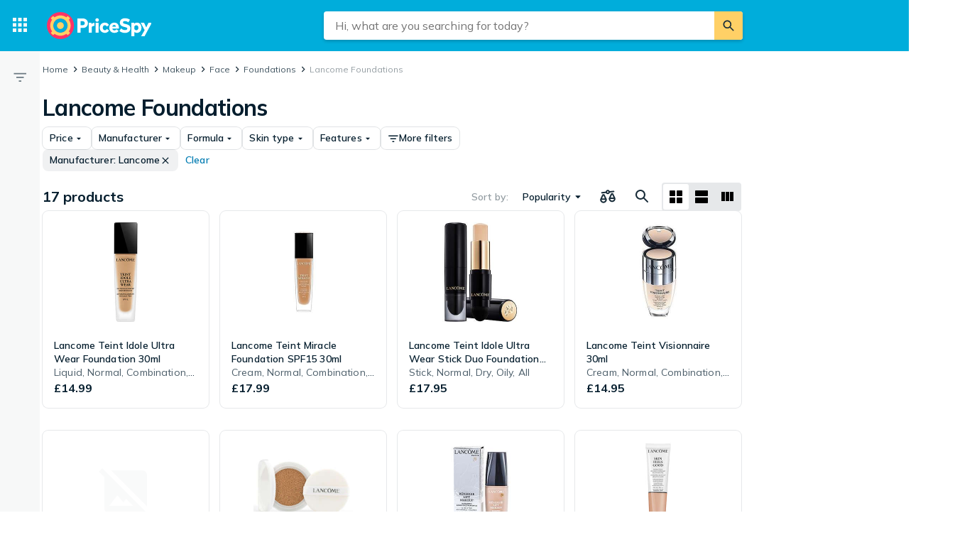

--- FILE ---
content_type: image/svg+xml
request_url: https://cdn.pji.nu/g/rfe/icons/flags/svg/gb.svg
body_size: 697
content:
<svg width="24" height="24" viewBox="0 0 24 24" fill="none" xmlns="http://www.w3.org/2000/svg">
<circle cx="12" cy="12" r="10.5" stroke="black" stroke-opacity="0.12"/>
<path fill-rule="evenodd" clip-rule="evenodd" d="M12 22C17.5228 22 22 17.5228 22 12C22 6.47715 17.5228 2 12 2C6.47715 2 2 6.47715 2 12C2 17.5228 6.47715 22 12 22Z" fill="#012169"/>
<path fill-rule="evenodd" clip-rule="evenodd" d="M8.62162 2.58506V8.08108L4.14111 5.81565C2.80012 7.5174 2 9.66526 2 12C2 14.3347 2.80012 16.4826 4.14111 18.1843L8.62162 15.9189V21.4149C9.67692 21.7937 10.8144 22 12 22C13.1856 22 14.3231 21.7937 15.3784 21.4149V15.9189L19.8589 18.1843C21.1999 16.4826 22 14.3347 22 12C22 9.66526 21.1999 7.5174 19.8589 5.81565L15.3784 8.08108V2.58506C14.3231 2.20634 13.1856 2 12 2C10.8144 2 9.67692 2.20634 8.62162 2.58506Z" fill="white"/>
<path fill-rule="evenodd" clip-rule="evenodd" d="M9.97297 21.7944V14.027H2.20556C2.07079 13.3724 2 12.6945 2 12C2 11.3055 2.07079 10.6276 2.20556 9.97297H9.97297V2.20556C10.6276 2.07079 11.3055 2 12 2C12.6945 2 13.3724 2.07079 14.027 2.20556V9.97297H21.7944C21.9292 10.6276 22 11.3055 22 12C22 12.6945 21.9292 13.3724 21.7944 14.027H14.027V21.7944C13.3724 21.9292 12.6945 22 12 22C11.3055 22 10.6276 21.9292 9.97297 21.7944Z" fill="#C8102E"/>
<path fill-rule="evenodd" clip-rule="evenodd" d="M3.683 17.5542C3.45164 17.2085 3.24127 16.8475 3.05371 16.4731L5.24318 15.3784L7.94589 15.3784L3.683 17.5542ZM21.4149 15.3784C21.28 15.7542 21.1232 16.1197 20.9462 16.4731L18.7567 15.3784H21.4149Z" fill="#C8102E"/>
<path fill-rule="evenodd" clip-rule="evenodd" d="M2.58496 8.62162H5.24314L3.05367 7.52689C2.87659 7.88036 2.71984 8.24578 2.58496 8.62162ZM20.3168 6.44577C20.5482 6.79152 20.7586 7.1525 20.9461 7.52688L18.7567 8.62162H16.054L20.3168 6.44577Z" fill="#C8102E"/>
</svg>
